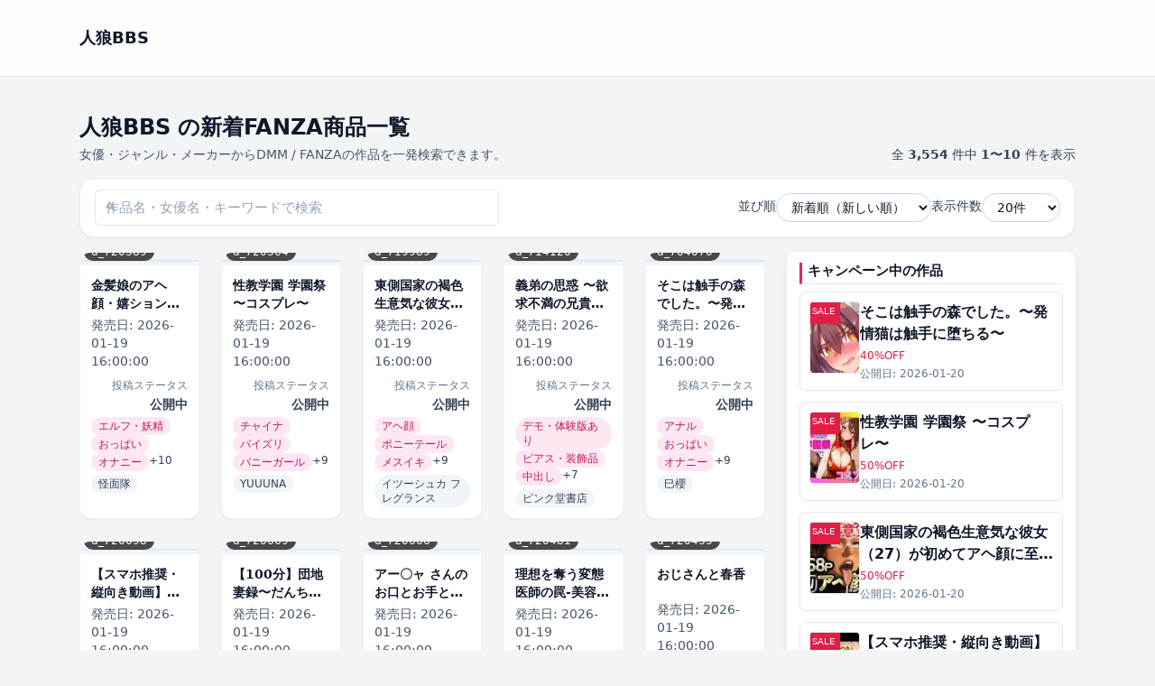

--- FILE ---
content_type: text/html; charset=UTF-8
request_url: https://wolfg.x0.com/?cid=d_342727
body_size: 59861
content:
<!DOCTYPE html>
<html lang="ja">
<head>
	<meta charset="UTF-8">

	<!-- ▼ レスポンシブ対応 -->
	<meta name="viewport" content="width=device-width, initial-scale=1">
	
			<link rel="canonical" href="https://wolfg.x0.com/">
	
	<link rel="next" href="https://wolfg.x0.com/page/2/?cid=d_342727" />

	
	<title>人狼BBS &#8211; 同人作品</title>
<meta name='robots' content='max-image-preview:large' />
<style id='wp-img-auto-sizes-contain-inline-css' type='text/css'>
img:is([sizes=auto i],[sizes^="auto," i]){contain-intrinsic-size:3000px 1500px}
/*# sourceURL=wp-img-auto-sizes-contain-inline-css */
</style>
<style id='wp-emoji-styles-inline-css' type='text/css'>

	img.wp-smiley, img.emoji {
		display: inline !important;
		border: none !important;
		box-shadow: none !important;
		height: 1em !important;
		width: 1em !important;
		margin: 0 0.07em !important;
		vertical-align: -0.1em !important;
		background: none !important;
		padding: 0 !important;
	}
/*# sourceURL=wp-emoji-styles-inline-css */
</style>
<style id='wp-block-library-inline-css' type='text/css'>
:root{--wp-block-synced-color:#7a00df;--wp-block-synced-color--rgb:122,0,223;--wp-bound-block-color:var(--wp-block-synced-color);--wp-editor-canvas-background:#ddd;--wp-admin-theme-color:#007cba;--wp-admin-theme-color--rgb:0,124,186;--wp-admin-theme-color-darker-10:#006ba1;--wp-admin-theme-color-darker-10--rgb:0,107,160.5;--wp-admin-theme-color-darker-20:#005a87;--wp-admin-theme-color-darker-20--rgb:0,90,135;--wp-admin-border-width-focus:2px}@media (min-resolution:192dpi){:root{--wp-admin-border-width-focus:1.5px}}.wp-element-button{cursor:pointer}:root .has-very-light-gray-background-color{background-color:#eee}:root .has-very-dark-gray-background-color{background-color:#313131}:root .has-very-light-gray-color{color:#eee}:root .has-very-dark-gray-color{color:#313131}:root .has-vivid-green-cyan-to-vivid-cyan-blue-gradient-background{background:linear-gradient(135deg,#00d084,#0693e3)}:root .has-purple-crush-gradient-background{background:linear-gradient(135deg,#34e2e4,#4721fb 50%,#ab1dfe)}:root .has-hazy-dawn-gradient-background{background:linear-gradient(135deg,#faaca8,#dad0ec)}:root .has-subdued-olive-gradient-background{background:linear-gradient(135deg,#fafae1,#67a671)}:root .has-atomic-cream-gradient-background{background:linear-gradient(135deg,#fdd79a,#004a59)}:root .has-nightshade-gradient-background{background:linear-gradient(135deg,#330968,#31cdcf)}:root .has-midnight-gradient-background{background:linear-gradient(135deg,#020381,#2874fc)}:root{--wp--preset--font-size--normal:16px;--wp--preset--font-size--huge:42px}.has-regular-font-size{font-size:1em}.has-larger-font-size{font-size:2.625em}.has-normal-font-size{font-size:var(--wp--preset--font-size--normal)}.has-huge-font-size{font-size:var(--wp--preset--font-size--huge)}.has-text-align-center{text-align:center}.has-text-align-left{text-align:left}.has-text-align-right{text-align:right}.has-fit-text{white-space:nowrap!important}#end-resizable-editor-section{display:none}.aligncenter{clear:both}.items-justified-left{justify-content:flex-start}.items-justified-center{justify-content:center}.items-justified-right{justify-content:flex-end}.items-justified-space-between{justify-content:space-between}.screen-reader-text{border:0;clip-path:inset(50%);height:1px;margin:-1px;overflow:hidden;padding:0;position:absolute;width:1px;word-wrap:normal!important}.screen-reader-text:focus{background-color:#ddd;clip-path:none;color:#444;display:block;font-size:1em;height:auto;left:5px;line-height:normal;padding:15px 23px 14px;text-decoration:none;top:5px;width:auto;z-index:100000}html :where(.has-border-color){border-style:solid}html :where([style*=border-top-color]){border-top-style:solid}html :where([style*=border-right-color]){border-right-style:solid}html :where([style*=border-bottom-color]){border-bottom-style:solid}html :where([style*=border-left-color]){border-left-style:solid}html :where([style*=border-width]){border-style:solid}html :where([style*=border-top-width]){border-top-style:solid}html :where([style*=border-right-width]){border-right-style:solid}html :where([style*=border-bottom-width]){border-bottom-style:solid}html :where([style*=border-left-width]){border-left-style:solid}html :where(img[class*=wp-image-]){height:auto;max-width:100%}:where(figure){margin:0 0 1em}html :where(.is-position-sticky){--wp-admin--admin-bar--position-offset:var(--wp-admin--admin-bar--height,0px)}@media screen and (max-width:600px){html :where(.is-position-sticky){--wp-admin--admin-bar--position-offset:0px}}

/*# sourceURL=wp-block-library-inline-css */
</style><style id='global-styles-inline-css' type='text/css'>
:root{--wp--preset--aspect-ratio--square: 1;--wp--preset--aspect-ratio--4-3: 4/3;--wp--preset--aspect-ratio--3-4: 3/4;--wp--preset--aspect-ratio--3-2: 3/2;--wp--preset--aspect-ratio--2-3: 2/3;--wp--preset--aspect-ratio--16-9: 16/9;--wp--preset--aspect-ratio--9-16: 9/16;--wp--preset--color--black: #000000;--wp--preset--color--cyan-bluish-gray: #abb8c3;--wp--preset--color--white: #ffffff;--wp--preset--color--pale-pink: #f78da7;--wp--preset--color--vivid-red: #cf2e2e;--wp--preset--color--luminous-vivid-orange: #ff6900;--wp--preset--color--luminous-vivid-amber: #fcb900;--wp--preset--color--light-green-cyan: #7bdcb5;--wp--preset--color--vivid-green-cyan: #00d084;--wp--preset--color--pale-cyan-blue: #8ed1fc;--wp--preset--color--vivid-cyan-blue: #0693e3;--wp--preset--color--vivid-purple: #9b51e0;--wp--preset--gradient--vivid-cyan-blue-to-vivid-purple: linear-gradient(135deg,rgb(6,147,227) 0%,rgb(155,81,224) 100%);--wp--preset--gradient--light-green-cyan-to-vivid-green-cyan: linear-gradient(135deg,rgb(122,220,180) 0%,rgb(0,208,130) 100%);--wp--preset--gradient--luminous-vivid-amber-to-luminous-vivid-orange: linear-gradient(135deg,rgb(252,185,0) 0%,rgb(255,105,0) 100%);--wp--preset--gradient--luminous-vivid-orange-to-vivid-red: linear-gradient(135deg,rgb(255,105,0) 0%,rgb(207,46,46) 100%);--wp--preset--gradient--very-light-gray-to-cyan-bluish-gray: linear-gradient(135deg,rgb(238,238,238) 0%,rgb(169,184,195) 100%);--wp--preset--gradient--cool-to-warm-spectrum: linear-gradient(135deg,rgb(74,234,220) 0%,rgb(151,120,209) 20%,rgb(207,42,186) 40%,rgb(238,44,130) 60%,rgb(251,105,98) 80%,rgb(254,248,76) 100%);--wp--preset--gradient--blush-light-purple: linear-gradient(135deg,rgb(255,206,236) 0%,rgb(152,150,240) 100%);--wp--preset--gradient--blush-bordeaux: linear-gradient(135deg,rgb(254,205,165) 0%,rgb(254,45,45) 50%,rgb(107,0,62) 100%);--wp--preset--gradient--luminous-dusk: linear-gradient(135deg,rgb(255,203,112) 0%,rgb(199,81,192) 50%,rgb(65,88,208) 100%);--wp--preset--gradient--pale-ocean: linear-gradient(135deg,rgb(255,245,203) 0%,rgb(182,227,212) 50%,rgb(51,167,181) 100%);--wp--preset--gradient--electric-grass: linear-gradient(135deg,rgb(202,248,128) 0%,rgb(113,206,126) 100%);--wp--preset--gradient--midnight: linear-gradient(135deg,rgb(2,3,129) 0%,rgb(40,116,252) 100%);--wp--preset--font-size--small: 13px;--wp--preset--font-size--medium: 20px;--wp--preset--font-size--large: 36px;--wp--preset--font-size--x-large: 42px;--wp--preset--spacing--20: 0.44rem;--wp--preset--spacing--30: 0.67rem;--wp--preset--spacing--40: 1rem;--wp--preset--spacing--50: 1.5rem;--wp--preset--spacing--60: 2.25rem;--wp--preset--spacing--70: 3.38rem;--wp--preset--spacing--80: 5.06rem;--wp--preset--shadow--natural: 6px 6px 9px rgba(0, 0, 0, 0.2);--wp--preset--shadow--deep: 12px 12px 50px rgba(0, 0, 0, 0.4);--wp--preset--shadow--sharp: 6px 6px 0px rgba(0, 0, 0, 0.2);--wp--preset--shadow--outlined: 6px 6px 0px -3px rgb(255, 255, 255), 6px 6px rgb(0, 0, 0);--wp--preset--shadow--crisp: 6px 6px 0px rgb(0, 0, 0);}:where(.is-layout-flex){gap: 0.5em;}:where(.is-layout-grid){gap: 0.5em;}body .is-layout-flex{display: flex;}.is-layout-flex{flex-wrap: wrap;align-items: center;}.is-layout-flex > :is(*, div){margin: 0;}body .is-layout-grid{display: grid;}.is-layout-grid > :is(*, div){margin: 0;}:where(.wp-block-columns.is-layout-flex){gap: 2em;}:where(.wp-block-columns.is-layout-grid){gap: 2em;}:where(.wp-block-post-template.is-layout-flex){gap: 1.25em;}:where(.wp-block-post-template.is-layout-grid){gap: 1.25em;}.has-black-color{color: var(--wp--preset--color--black) !important;}.has-cyan-bluish-gray-color{color: var(--wp--preset--color--cyan-bluish-gray) !important;}.has-white-color{color: var(--wp--preset--color--white) !important;}.has-pale-pink-color{color: var(--wp--preset--color--pale-pink) !important;}.has-vivid-red-color{color: var(--wp--preset--color--vivid-red) !important;}.has-luminous-vivid-orange-color{color: var(--wp--preset--color--luminous-vivid-orange) !important;}.has-luminous-vivid-amber-color{color: var(--wp--preset--color--luminous-vivid-amber) !important;}.has-light-green-cyan-color{color: var(--wp--preset--color--light-green-cyan) !important;}.has-vivid-green-cyan-color{color: var(--wp--preset--color--vivid-green-cyan) !important;}.has-pale-cyan-blue-color{color: var(--wp--preset--color--pale-cyan-blue) !important;}.has-vivid-cyan-blue-color{color: var(--wp--preset--color--vivid-cyan-blue) !important;}.has-vivid-purple-color{color: var(--wp--preset--color--vivid-purple) !important;}.has-black-background-color{background-color: var(--wp--preset--color--black) !important;}.has-cyan-bluish-gray-background-color{background-color: var(--wp--preset--color--cyan-bluish-gray) !important;}.has-white-background-color{background-color: var(--wp--preset--color--white) !important;}.has-pale-pink-background-color{background-color: var(--wp--preset--color--pale-pink) !important;}.has-vivid-red-background-color{background-color: var(--wp--preset--color--vivid-red) !important;}.has-luminous-vivid-orange-background-color{background-color: var(--wp--preset--color--luminous-vivid-orange) !important;}.has-luminous-vivid-amber-background-color{background-color: var(--wp--preset--color--luminous-vivid-amber) !important;}.has-light-green-cyan-background-color{background-color: var(--wp--preset--color--light-green-cyan) !important;}.has-vivid-green-cyan-background-color{background-color: var(--wp--preset--color--vivid-green-cyan) !important;}.has-pale-cyan-blue-background-color{background-color: var(--wp--preset--color--pale-cyan-blue) !important;}.has-vivid-cyan-blue-background-color{background-color: var(--wp--preset--color--vivid-cyan-blue) !important;}.has-vivid-purple-background-color{background-color: var(--wp--preset--color--vivid-purple) !important;}.has-black-border-color{border-color: var(--wp--preset--color--black) !important;}.has-cyan-bluish-gray-border-color{border-color: var(--wp--preset--color--cyan-bluish-gray) !important;}.has-white-border-color{border-color: var(--wp--preset--color--white) !important;}.has-pale-pink-border-color{border-color: var(--wp--preset--color--pale-pink) !important;}.has-vivid-red-border-color{border-color: var(--wp--preset--color--vivid-red) !important;}.has-luminous-vivid-orange-border-color{border-color: var(--wp--preset--color--luminous-vivid-orange) !important;}.has-luminous-vivid-amber-border-color{border-color: var(--wp--preset--color--luminous-vivid-amber) !important;}.has-light-green-cyan-border-color{border-color: var(--wp--preset--color--light-green-cyan) !important;}.has-vivid-green-cyan-border-color{border-color: var(--wp--preset--color--vivid-green-cyan) !important;}.has-pale-cyan-blue-border-color{border-color: var(--wp--preset--color--pale-cyan-blue) !important;}.has-vivid-cyan-blue-border-color{border-color: var(--wp--preset--color--vivid-cyan-blue) !important;}.has-vivid-purple-border-color{border-color: var(--wp--preset--color--vivid-purple) !important;}.has-vivid-cyan-blue-to-vivid-purple-gradient-background{background: var(--wp--preset--gradient--vivid-cyan-blue-to-vivid-purple) !important;}.has-light-green-cyan-to-vivid-green-cyan-gradient-background{background: var(--wp--preset--gradient--light-green-cyan-to-vivid-green-cyan) !important;}.has-luminous-vivid-amber-to-luminous-vivid-orange-gradient-background{background: var(--wp--preset--gradient--luminous-vivid-amber-to-luminous-vivid-orange) !important;}.has-luminous-vivid-orange-to-vivid-red-gradient-background{background: var(--wp--preset--gradient--luminous-vivid-orange-to-vivid-red) !important;}.has-very-light-gray-to-cyan-bluish-gray-gradient-background{background: var(--wp--preset--gradient--very-light-gray-to-cyan-bluish-gray) !important;}.has-cool-to-warm-spectrum-gradient-background{background: var(--wp--preset--gradient--cool-to-warm-spectrum) !important;}.has-blush-light-purple-gradient-background{background: var(--wp--preset--gradient--blush-light-purple) !important;}.has-blush-bordeaux-gradient-background{background: var(--wp--preset--gradient--blush-bordeaux) !important;}.has-luminous-dusk-gradient-background{background: var(--wp--preset--gradient--luminous-dusk) !important;}.has-pale-ocean-gradient-background{background: var(--wp--preset--gradient--pale-ocean) !important;}.has-electric-grass-gradient-background{background: var(--wp--preset--gradient--electric-grass) !important;}.has-midnight-gradient-background{background: var(--wp--preset--gradient--midnight) !important;}.has-small-font-size{font-size: var(--wp--preset--font-size--small) !important;}.has-medium-font-size{font-size: var(--wp--preset--font-size--medium) !important;}.has-large-font-size{font-size: var(--wp--preset--font-size--large) !important;}.has-x-large-font-size{font-size: var(--wp--preset--font-size--x-large) !important;}
/*# sourceURL=global-styles-inline-css */
</style>

<style id='classic-theme-styles-inline-css' type='text/css'>
/*! This file is auto-generated */
.wp-block-button__link{color:#fff;background-color:#32373c;border-radius:9999px;box-shadow:none;text-decoration:none;padding:calc(.667em + 2px) calc(1.333em + 2px);font-size:1.125em}.wp-block-file__button{background:#32373c;color:#fff;text-decoration:none}
/*# sourceURL=/wp-includes/css/classic-themes.min.css */
</style>
<link rel='stylesheet' id='dmmt-style-css' href='https://wolfg.x0.com/wp-content/themes/dmm-auto-theme/style.css?ver=2.0.5' type='text/css' media='all' />
<link rel='stylesheet' id='dmmt-child-style-css' href='https://wolfg.x0.com/wp-content/themes/dmm-auto-theme-child/style.css?ver=1.0.0' type='text/css' media='all' />
<link rel='stylesheet' id='dmm-auto-style-css' href='https://wolfg.x0.com/wp-content/themes/dmm-auto-theme/assets/build/style.css?ver=1768256836' type='text/css' media='all' />
<link rel="https://api.w.org/" href="https://wolfg.x0.com/wp-json/" /><link rel="EditURI" type="application/rsd+xml" title="RSD" href="https://wolfg.x0.com/xmlrpc.php?rsd" />
<meta name="generator" content="WordPress 6.9" />
	<!-- DMM Auto Theme: OGP / Twitter Card -->
	<meta property="og:title" content="人狼BBS &#8211; 同人作品">
	<meta property="og:description" content="同人作品">
	<meta property="og:url" content="https://wolfg.x0.com/dmm-item/d_720389/">
	<meta property="og:site_name" content="人狼BBS">
	<meta property="og:type" content="website">
	
	<meta name="twitter:card" content="summary">
	<meta name="twitter:title" content="人狼BBS &#8211; 同人作品">
	<meta name="twitter:description" content="同人作品">
			<!-- Google tag (gtag.js) / GA4 -->
	<script async src="https://www.googletagmanager.com/gtag/js?id=G-7XQ6RPN8KN"></script>
	<script>
		window.dataLayer = window.dataLayer || [];
		function gtag(){dataLayer.push(arguments);}
		gtag('js', new Date());
		gtag('config', 'G-7XQ6RPN8KN');
	</script>
	</head>

<body class="home blog wp-embed-responsive wp-theme-dmm-auto-theme wp-child-theme-dmm-auto-theme-child">
<header class="dmmt-header sticky top-0 z-50 bg-white/90 backdrop-blur border-b border-slate-200">
	<div class="max-w-6xl mx-auto px-3 sm:px-4 lg:px-6 h-14 flex items-center justify-between gap-3">
		
		<!-- ロゴ -->
		<div class="flex items-center gap-2 min-w-0">
			<a href="https://wolfg.x0.com/" class="flex items-center gap-2">
									<span class="font-bold text-slate-900 text-base sm:text-lg truncate">
						人狼BBS					</span>
								</a>
		</div>

		<!-- PC ナビ（lg 以上で表示） -->
		<nav id="dmmt-header-nav" 
		class="hidden lg:flex items-center gap-5 text-[15px] font-medium text-slate-800">
					</nav>

		<!-- ハンバーガー（lg 未満で表示） -->
		<button
			type="button"
			id="dmmt-menu-toggle"
			class="inline-flex items-center justify-center lg:hidden rounded-full border border-slate-300 bg-white px-3 py-1.5 text-sm text-slate-700 shadow-sm"
			aria-label="メニューを開閉"
			aria-expanded="false"
		>
			<span class="mr-1.5 text-xs">MENU</span>
			<span class="flex flex-col gap-[3px]">
				<span class="block w-3.5 h-[2px] bg-slate-700 rounded"></span>
				<span class="block w-3.5 h-[2px] bg-slate-700 rounded"></span>
				<span class="block w-3.5 h-[2px] bg-slate-700 rounded"></span>
			</span>
		</button>
	</div>

	<!-- スマホドロワー（初期は非表示） -->
	<nav
		id="dmmt-mobile-nav"
		class="lg:hidden hidden border-t border-slate-200 bg-white"
	>
		<div class="max-w-6xl mx-auto px-3 sm:px-4 lg:px-6 py-1">
					</div>
	</nav>
</header>

<main class="site-main">
<main class="dmmt-main py-4 sm:py-6">
	<div class="max-w-6xl mx-auto px-3 sm:px-4 lg:px-6">

		<!-- タイトル + 件数 -->
		<div class="flex flex-col gap-2 sm:flex-row sm:items-end sm:justify-between mb-4">
			<div class="min-w-0">
				<h1 class="text-xl sm:text-2xl font-bold text-slate-900 leading-snug line-clamp-2">
					人狼BBS の新着FANZA商品一覧				</h1>

				
					<p class="mt-1 text-xs sm:text-sm text-slate-600">
						女優・ジャンル・メーカーからDMM / FANZAの作品を一発検索できます。					</p>

							</div>

							<div class="text-xs sm:text-sm text-slate-700 mt-1 sm:mt-0">
					全 <span class="font-semibold">3,554</span> 件中
					<span class="font-semibold">
						1〜10					</span> 件を表示
				</div>
					</div>

		<!-- ★ タイトル下ウィジェット（ホーム/一覧で自動切替） -->
		
		<!-- 検索 + 並び順 + 表示件数：ツールバー -->
		<form
			method="get"
			action="https://wolfg.x0.com/?cid=d_342727"
			class="mb-4 bg-white border border-slate-200/80 rounded-2xl px-3 py-3 sm:px-4 sm:py-3 shadow-sm flex flex-col gap-3 md:flex-row md:items-center md:justify-between"
		>
			<input type="hidden" name="cid" value="d_342727" />
			<!-- 左：検索ボックス（常に幅いっぱい） -->
			<div class="w-full md:max-w-md">
				<div class="relative">
					<input
						type="search"
						name="s"
						value=""
						class="w-full border border-slate-300 rounded-full pl-9 pr-10 py-2 text-sm
							   focus:outline-none focus:ring-2 focus:ring-pink-500 focus:border-pink-400
							   placeholder:text-slate-400 bg-white"
						placeholder="作品名・女優名・キーワードで検索"
					/>
					<span class="absolute left-3 top-1/2 -translate-y-1/2 text-slate-400 text-xs">
						🔍
					</span>

									</div>
			</div>

			<!-- 右：並び順 & 表示件数 -->
			<div class="flex flex-col sm:flex-row sm:flex-wrap items-stretch sm:items-center gap-2 sm:gap-3 md:gap-4 w-full md:w-auto sm:justify-end">

				<div class="flex items-center justify-between sm:justify-start gap-2 w-full sm:w-auto">
					<label for="sort" class="text-slate-700 text-sm whitespace-nowrap">並び順</label>
					<select
						name="sort"
						id="sort"
						onchange="this.form.submit()"
						class="border border-slate-300 rounded-full px-3 py-1.5 text-sm bg-white
							   focus:outline-none focus:ring-2 focus:ring-pink-500 focus:border-pink-400
							   w-40 sm:w-auto"
					>
						<option value="new"    selected='selected'>新着順（新しい順）</option>
						<option value="old"   >古い順</option>
						<option value="title" >タイトル順</option>
						<option value="rand"  >ランダム</option>
					</select>
				</div>

				<div class="flex items-center justify-between sm:justify-start gap-2 w-full sm:w-auto">
					<label for="per_page" class="text-slate-700 text-sm whitespace-nowrap">表示件数</label>
					<select
						name="per_page"
						id="per_page"
						onchange="this.form.submit()"
						class="border border-slate-300 rounded-full px-3 py-1.5 text-sm bg-white
							   focus:outline-none focus:ring-2 focus:ring-pink-500 focus:border-pink-400
							   w-32 sm:w-auto"
					>
													<option value="20" >
								20件
							</option>
													<option value="60" >
								60件
							</option>
													<option value="120" >
								120件
							</option>
											</select>
				</div>

			</div>
		</form>

		<!-- 絞り込みバッジ -->
		
		
			<!-- ★ 1カラム/2カラム切替（左メイン・右サイドバー） -->
			<div class="grid grid-cols-1 lg:grid-cols-[minmax(0,1fr)_320px] gap-6">

				<!-- メイン -->
				<div class="min-w-0">

					<!-- カードグリッド -->
					<div class="grid grid-cols-2 sm:grid-cols-3 lg:grid-cols-5 gap-3 sm:gap-4 md:gap-6">
						<a
	href="https://wolfg.x0.com/dmm-item/d_720389/"
	class="group block bg-white rounded-xl shadow-sm hover:shadow-md transition-shadow duration-200 overflow-hidden border border-slate-100 "
>
	<!-- 画像部分 -->
	<div class="relative bg-slate-100 flex items-center justify-center pt-2 pb-1">
		<div
			class="relative w-full overflow-hidden rounded-sm bg-slate-100 border border-slate-200"
			style="aspect-ratio: 90 / 122;"
		>
							<img
					src="https://wolfg.x0.com/wp-content/uploads/2026/01/d_720389pt.jpg"
					alt="金髪娘のアヘ顔・嬉ション CG集 -ぎもぢいぃぃ珠玉選-"
					loading="lazy"
					decoding="async"
					class="absolute inset-0 w-full h-full object-cover transition-transform duration-200 group-hover:scale-[1.03]"
				/>
					</div>

					<div class="absolute bottom-1 left-1">
				<span class="inline-flex items-center rounded-full bg-black/70 text-white text-[11px] sm:text-xs px-2 py-0.5">
					d_720389				</span>
			</div>
			</div>

	<!-- テキスト部分 -->
	<div class="p-2 sm:p-3 flex flex-col gap-1">
		<h2 class="text-xs sm:text-sm font-semibold text-slate-900 leading-snug line-clamp-2 min-h-[2.5em]">
			金髪娘のアヘ顔・嬉ション CG集 -ぎもぢいぃぃ珠玉選-		</h2>

					<div class="mt-1 text-xs sm:text-sm text-slate-600">
				発売日:
				<span>2026-01-19 16:00:00</span>
			</div>
		
					<div class="text-right mt-1">
				<span class="text-slate-500 text-[11px] sm:text-xs">投稿ステータス</span>
				<div class="font-semibold text-xs sm:text-sm text-slate-700">
					公開中				</div>
			</div>
		
					<!-- カテゴリバッジ -->
							<div class="mt-1 flex flex-wrap gap-1">
											<span class="inline-flex items-center px-2 py-0.5 rounded-full text-xs sm:text-xs font-medium bg-pink-100 text-pink-700">
							エルフ・妖精						</span>
											<span class="inline-flex items-center px-2 py-0.5 rounded-full text-xs sm:text-xs font-medium bg-pink-100 text-pink-700">
							おっぱい						</span>
											<span class="inline-flex items-center px-2 py-0.5 rounded-full text-xs sm:text-xs font-medium bg-pink-100 text-pink-700">
							オナニー						</span>
					
											<span class="text-xs sm:text-xs text-slate-700">
							+10						</span>
									</div>
			
			<!-- タグバッジ -->
							<div class="mt-1 flex flex-wrap gap-1">
											<span class="inline-flex items-center px-2 py-0.5 rounded-full text-xs sm:text-xs font-medium bg-slate-100 text-slate-700">
							怪面隊						</span>
					
									</div>
						</div>
</a><a
	href="https://wolfg.x0.com/dmm-item/d_720364/"
	class="group block bg-white rounded-xl shadow-sm hover:shadow-md transition-shadow duration-200 overflow-hidden border border-slate-100 "
>
	<!-- 画像部分 -->
	<div class="relative bg-slate-100 flex items-center justify-center pt-2 pb-1">
		<div
			class="relative w-full overflow-hidden rounded-sm bg-slate-100 border border-slate-200"
			style="aspect-ratio: 90 / 122;"
		>
							<img
					src="https://wolfg.x0.com/wp-content/uploads/2026/01/d_720364pt.jpg"
					alt="性教学園 学園祭 〜コスプレ〜"
					loading="lazy"
					decoding="async"
					class="absolute inset-0 w-full h-full object-cover transition-transform duration-200 group-hover:scale-[1.03]"
				/>
					</div>

					<div class="absolute bottom-1 left-1">
				<span class="inline-flex items-center rounded-full bg-black/70 text-white text-[11px] sm:text-xs px-2 py-0.5">
					d_720364				</span>
			</div>
			</div>

	<!-- テキスト部分 -->
	<div class="p-2 sm:p-3 flex flex-col gap-1">
		<h2 class="text-xs sm:text-sm font-semibold text-slate-900 leading-snug line-clamp-2 min-h-[2.5em]">
			性教学園 学園祭 〜コスプレ〜		</h2>

					<div class="mt-1 text-xs sm:text-sm text-slate-600">
				発売日:
				<span>2026-01-19 16:00:00</span>
			</div>
		
					<div class="text-right mt-1">
				<span class="text-slate-500 text-[11px] sm:text-xs">投稿ステータス</span>
				<div class="font-semibold text-xs sm:text-sm text-slate-700">
					公開中				</div>
			</div>
		
					<!-- カテゴリバッジ -->
							<div class="mt-1 flex flex-wrap gap-1">
											<span class="inline-flex items-center px-2 py-0.5 rounded-full text-xs sm:text-xs font-medium bg-pink-100 text-pink-700">
							チャイナ						</span>
											<span class="inline-flex items-center px-2 py-0.5 rounded-full text-xs sm:text-xs font-medium bg-pink-100 text-pink-700">
							パイズリ						</span>
											<span class="inline-flex items-center px-2 py-0.5 rounded-full text-xs sm:text-xs font-medium bg-pink-100 text-pink-700">
							バニーガール						</span>
					
											<span class="text-xs sm:text-xs text-slate-700">
							+9						</span>
									</div>
			
			<!-- タグバッジ -->
							<div class="mt-1 flex flex-wrap gap-1">
											<span class="inline-flex items-center px-2 py-0.5 rounded-full text-xs sm:text-xs font-medium bg-slate-100 text-slate-700">
							YUUUNA						</span>
					
									</div>
						</div>
</a><a
	href="https://wolfg.x0.com/dmm-item/d_719989/"
	class="group block bg-white rounded-xl shadow-sm hover:shadow-md transition-shadow duration-200 overflow-hidden border border-slate-100 "
>
	<!-- 画像部分 -->
	<div class="relative bg-slate-100 flex items-center justify-center pt-2 pb-1">
		<div
			class="relative w-full overflow-hidden rounded-sm bg-slate-100 border border-slate-200"
			style="aspect-ratio: 90 / 122;"
		>
							<img
					src="https://wolfg.x0.com/wp-content/uploads/2026/01/d_719989pt.jpg"
					alt="東側国家の褐色生意気な彼女（27）が初めてアヘ顔に至るまで"
					loading="lazy"
					decoding="async"
					class="absolute inset-0 w-full h-full object-cover transition-transform duration-200 group-hover:scale-[1.03]"
				/>
					</div>

					<div class="absolute bottom-1 left-1">
				<span class="inline-flex items-center rounded-full bg-black/70 text-white text-[11px] sm:text-xs px-2 py-0.5">
					d_719989				</span>
			</div>
			</div>

	<!-- テキスト部分 -->
	<div class="p-2 sm:p-3 flex flex-col gap-1">
		<h2 class="text-xs sm:text-sm font-semibold text-slate-900 leading-snug line-clamp-2 min-h-[2.5em]">
			東側国家の褐色生意気な彼女（27）が初めてアヘ顔に至るまで		</h2>

					<div class="mt-1 text-xs sm:text-sm text-slate-600">
				発売日:
				<span>2026-01-19 16:00:00</span>
			</div>
		
					<div class="text-right mt-1">
				<span class="text-slate-500 text-[11px] sm:text-xs">投稿ステータス</span>
				<div class="font-semibold text-xs sm:text-sm text-slate-700">
					公開中				</div>
			</div>
		
					<!-- カテゴリバッジ -->
							<div class="mt-1 flex flex-wrap gap-1">
											<span class="inline-flex items-center px-2 py-0.5 rounded-full text-xs sm:text-xs font-medium bg-pink-100 text-pink-700">
							アヘ顔						</span>
											<span class="inline-flex items-center px-2 py-0.5 rounded-full text-xs sm:text-xs font-medium bg-pink-100 text-pink-700">
							ポニーテール						</span>
											<span class="inline-flex items-center px-2 py-0.5 rounded-full text-xs sm:text-xs font-medium bg-pink-100 text-pink-700">
							メスイキ						</span>
					
											<span class="text-xs sm:text-xs text-slate-700">
							+9						</span>
									</div>
			
			<!-- タグバッジ -->
							<div class="mt-1 flex flex-wrap gap-1">
											<span class="inline-flex items-center px-2 py-0.5 rounded-full text-xs sm:text-xs font-medium bg-slate-100 text-slate-700">
							イツーシュカ フレグランス						</span>
					
									</div>
						</div>
</a><a
	href="https://wolfg.x0.com/dmm-item/d_714120/"
	class="group block bg-white rounded-xl shadow-sm hover:shadow-md transition-shadow duration-200 overflow-hidden border border-slate-100 "
>
	<!-- 画像部分 -->
	<div class="relative bg-slate-100 flex items-center justify-center pt-2 pb-1">
		<div
			class="relative w-full overflow-hidden rounded-sm bg-slate-100 border border-slate-200"
			style="aspect-ratio: 90 / 122;"
		>
							<img
					src="https://wolfg.x0.com/wp-content/uploads/2026/01/d_714120pt.jpg"
					alt="義弟の思惑 〜欲求不満の兄貴の嫁を快楽漬けにしてから俺の子〇を孕ませた〜【後編 幸せの報告】"
					loading="lazy"
					decoding="async"
					class="absolute inset-0 w-full h-full object-cover transition-transform duration-200 group-hover:scale-[1.03]"
				/>
					</div>

					<div class="absolute bottom-1 left-1">
				<span class="inline-flex items-center rounded-full bg-black/70 text-white text-[11px] sm:text-xs px-2 py-0.5">
					d_714120				</span>
			</div>
			</div>

	<!-- テキスト部分 -->
	<div class="p-2 sm:p-3 flex flex-col gap-1">
		<h2 class="text-xs sm:text-sm font-semibold text-slate-900 leading-snug line-clamp-2 min-h-[2.5em]">
			義弟の思惑 〜欲求不満の兄貴の嫁を快楽漬けにしてから俺の子〇を孕ませた〜【後編 幸せの報告】		</h2>

					<div class="mt-1 text-xs sm:text-sm text-slate-600">
				発売日:
				<span>2026-01-19 16:00:00</span>
			</div>
		
					<div class="text-right mt-1">
				<span class="text-slate-500 text-[11px] sm:text-xs">投稿ステータス</span>
				<div class="font-semibold text-xs sm:text-sm text-slate-700">
					公開中				</div>
			</div>
		
					<!-- カテゴリバッジ -->
							<div class="mt-1 flex flex-wrap gap-1">
											<span class="inline-flex items-center px-2 py-0.5 rounded-full text-xs sm:text-xs font-medium bg-pink-100 text-pink-700">
							デモ・体験版あり						</span>
											<span class="inline-flex items-center px-2 py-0.5 rounded-full text-xs sm:text-xs font-medium bg-pink-100 text-pink-700">
							ピアス・装飾品						</span>
											<span class="inline-flex items-center px-2 py-0.5 rounded-full text-xs sm:text-xs font-medium bg-pink-100 text-pink-700">
							中出し						</span>
					
											<span class="text-xs sm:text-xs text-slate-700">
							+7						</span>
									</div>
			
			<!-- タグバッジ -->
							<div class="mt-1 flex flex-wrap gap-1">
											<span class="inline-flex items-center px-2 py-0.5 rounded-full text-xs sm:text-xs font-medium bg-slate-100 text-slate-700">
							ピンク堂書店						</span>
					
									</div>
						</div>
</a><a
	href="https://wolfg.x0.com/dmm-item/d_704070/"
	class="group block bg-white rounded-xl shadow-sm hover:shadow-md transition-shadow duration-200 overflow-hidden border border-slate-100 "
>
	<!-- 画像部分 -->
	<div class="relative bg-slate-100 flex items-center justify-center pt-2 pb-1">
		<div
			class="relative w-full overflow-hidden rounded-sm bg-slate-100 border border-slate-200"
			style="aspect-ratio: 90 / 122;"
		>
							<img
					src="https://wolfg.x0.com/wp-content/uploads/2026/01/d_704070pt.jpg"
					alt="そこは触手の森でした。〜発情猫は触手に堕ちる〜"
					loading="lazy"
					decoding="async"
					class="absolute inset-0 w-full h-full object-cover transition-transform duration-200 group-hover:scale-[1.03]"
				/>
					</div>

					<div class="absolute bottom-1 left-1">
				<span class="inline-flex items-center rounded-full bg-black/70 text-white text-[11px] sm:text-xs px-2 py-0.5">
					d_704070				</span>
			</div>
			</div>

	<!-- テキスト部分 -->
	<div class="p-2 sm:p-3 flex flex-col gap-1">
		<h2 class="text-xs sm:text-sm font-semibold text-slate-900 leading-snug line-clamp-2 min-h-[2.5em]">
			そこは触手の森でした。〜発情猫は触手に堕ちる〜		</h2>

					<div class="mt-1 text-xs sm:text-sm text-slate-600">
				発売日:
				<span>2026-01-19 16:00:00</span>
			</div>
		
					<div class="text-right mt-1">
				<span class="text-slate-500 text-[11px] sm:text-xs">投稿ステータス</span>
				<div class="font-semibold text-xs sm:text-sm text-slate-700">
					公開中				</div>
			</div>
		
					<!-- カテゴリバッジ -->
							<div class="mt-1 flex flex-wrap gap-1">
											<span class="inline-flex items-center px-2 py-0.5 rounded-full text-xs sm:text-xs font-medium bg-pink-100 text-pink-700">
							アナル						</span>
											<span class="inline-flex items-center px-2 py-0.5 rounded-full text-xs sm:text-xs font-medium bg-pink-100 text-pink-700">
							おっぱい						</span>
											<span class="inline-flex items-center px-2 py-0.5 rounded-full text-xs sm:text-xs font-medium bg-pink-100 text-pink-700">
							オナニー						</span>
					
											<span class="text-xs sm:text-xs text-slate-700">
							+9						</span>
									</div>
			
			<!-- タグバッジ -->
							<div class="mt-1 flex flex-wrap gap-1">
											<span class="inline-flex items-center px-2 py-0.5 rounded-full text-xs sm:text-xs font-medium bg-slate-100 text-slate-700">
							巳櫻						</span>
					
									</div>
						</div>
</a><a
	href="https://wolfg.x0.com/dmm-item/d_720698/"
	class="group block bg-white rounded-xl shadow-sm hover:shadow-md transition-shadow duration-200 overflow-hidden border border-slate-100 "
>
	<!-- 画像部分 -->
	<div class="relative bg-slate-100 flex items-center justify-center pt-2 pb-1">
		<div
			class="relative w-full overflow-hidden rounded-sm bg-slate-100 border border-slate-200"
			style="aspect-ratio: 90 / 122;"
		>
							<img
					src="https://wolfg.x0.com/wp-content/uploads/2026/01/d_720698pt.jpg"
					alt="【スマホ推奨・縦向き動画】S〇Xドハマり 〇夢"
					loading="lazy"
					decoding="async"
					class="absolute inset-0 w-full h-full object-cover transition-transform duration-200 group-hover:scale-[1.03]"
				/>
					</div>

					<div class="absolute bottom-1 left-1">
				<span class="inline-flex items-center rounded-full bg-black/70 text-white text-[11px] sm:text-xs px-2 py-0.5">
					d_720698				</span>
			</div>
			</div>

	<!-- テキスト部分 -->
	<div class="p-2 sm:p-3 flex flex-col gap-1">
		<h2 class="text-xs sm:text-sm font-semibold text-slate-900 leading-snug line-clamp-2 min-h-[2.5em]">
			【スマホ推奨・縦向き動画】S〇Xドハマり 〇夢		</h2>

					<div class="mt-1 text-xs sm:text-sm text-slate-600">
				発売日:
				<span>2026-01-19 16:00:00</span>
			</div>
		
					<div class="text-right mt-1">
				<span class="text-slate-500 text-[11px] sm:text-xs">投稿ステータス</span>
				<div class="font-semibold text-xs sm:text-sm text-slate-700">
					公開中				</div>
			</div>
		
					<!-- カテゴリバッジ -->
							<div class="mt-1 flex flex-wrap gap-1">
											<span class="inline-flex items-center px-2 py-0.5 rounded-full text-xs sm:text-xs font-medium bg-pink-100 text-pink-700">
							アナル						</span>
											<span class="inline-flex items-center px-2 py-0.5 rounded-full text-xs sm:text-xs font-medium bg-pink-100 text-pink-700">
							おっぱい						</span>
											<span class="inline-flex items-center px-2 py-0.5 rounded-full text-xs sm:text-xs font-medium bg-pink-100 text-pink-700">
							フェラ						</span>
					
											<span class="text-xs sm:text-xs text-slate-700">
							+10						</span>
									</div>
			
			<!-- タグバッジ -->
							<div class="mt-1 flex flex-wrap gap-1">
											<span class="inline-flex items-center px-2 py-0.5 rounded-full text-xs sm:text-xs font-medium bg-slate-100 text-slate-700">
							アギレ						</span>
					
									</div>
						</div>
</a><a
	href="https://wolfg.x0.com/dmm-item/d_720669/"
	class="group block bg-white rounded-xl shadow-sm hover:shadow-md transition-shadow duration-200 overflow-hidden border border-slate-100 "
>
	<!-- 画像部分 -->
	<div class="relative bg-slate-100 flex items-center justify-center pt-2 pb-1">
		<div
			class="relative w-full overflow-hidden rounded-sm bg-slate-100 border border-slate-200"
			style="aspect-ratio: 90 / 122;"
		>
							<img
					src="https://wolfg.x0.com/wp-content/uploads/2026/01/d_720669pt.jpg"
					alt="【100分】団地妻録〜だんちづまろく〜"
					loading="lazy"
					decoding="async"
					class="absolute inset-0 w-full h-full object-cover transition-transform duration-200 group-hover:scale-[1.03]"
				/>
					</div>

					<div class="absolute bottom-1 left-1">
				<span class="inline-flex items-center rounded-full bg-black/70 text-white text-[11px] sm:text-xs px-2 py-0.5">
					d_720669				</span>
			</div>
			</div>

	<!-- テキスト部分 -->
	<div class="p-2 sm:p-3 flex flex-col gap-1">
		<h2 class="text-xs sm:text-sm font-semibold text-slate-900 leading-snug line-clamp-2 min-h-[2.5em]">
			【100分】団地妻録〜だんちづまろく〜		</h2>

					<div class="mt-1 text-xs sm:text-sm text-slate-600">
				発売日:
				<span>2026-01-19 16:00:00</span>
			</div>
		
					<div class="text-right mt-1">
				<span class="text-slate-500 text-[11px] sm:text-xs">投稿ステータス</span>
				<div class="font-semibold text-xs sm:text-sm text-slate-700">
					公開中				</div>
			</div>
		
					<!-- カテゴリバッジ -->
							<div class="mt-1 flex flex-wrap gap-1">
											<span class="inline-flex items-center px-2 py-0.5 rounded-full text-xs sm:text-xs font-medium bg-pink-100 text-pink-700">
							ASMR						</span>
											<span class="inline-flex items-center px-2 py-0.5 rounded-full text-xs sm:text-xs font-medium bg-pink-100 text-pink-700">
							ぶっかけ						</span>
											<span class="inline-flex items-center px-2 py-0.5 rounded-full text-xs sm:text-xs font-medium bg-pink-100 text-pink-700">
							ママ						</span>
					
											<span class="text-xs sm:text-xs text-slate-700">
							+11						</span>
									</div>
			
			<!-- タグバッジ -->
							<div class="mt-1 flex flex-wrap gap-1">
											<span class="inline-flex items-center px-2 py-0.5 rounded-full text-xs sm:text-xs font-medium bg-slate-100 text-slate-700">
							しこフェス						</span>
					
									</div>
						</div>
</a><a
	href="https://wolfg.x0.com/dmm-item/d_720666/"
	class="group block bg-white rounded-xl shadow-sm hover:shadow-md transition-shadow duration-200 overflow-hidden border border-slate-100 "
>
	<!-- 画像部分 -->
	<div class="relative bg-slate-100 flex items-center justify-center pt-2 pb-1">
		<div
			class="relative w-full overflow-hidden rounded-sm bg-slate-100 border border-slate-200"
			style="aspect-ratio: 90 / 122;"
		>
							<img
					src="https://wolfg.x0.com/wp-content/uploads/2026/01/d_720666pt.jpg"
					alt="アー〇ャ さんのお口とお手とおっぱいを好き勝手使用しているだけのGIF集"
					loading="lazy"
					decoding="async"
					class="absolute inset-0 w-full h-full object-cover transition-transform duration-200 group-hover:scale-[1.03]"
				/>
					</div>

					<div class="absolute bottom-1 left-1">
				<span class="inline-flex items-center rounded-full bg-black/70 text-white text-[11px] sm:text-xs px-2 py-0.5">
					d_720666				</span>
			</div>
			</div>

	<!-- テキスト部分 -->
	<div class="p-2 sm:p-3 flex flex-col gap-1">
		<h2 class="text-xs sm:text-sm font-semibold text-slate-900 leading-snug line-clamp-2 min-h-[2.5em]">
			アー〇ャ さんのお口とお手とおっぱいを好き勝手使用しているだけのGIF集		</h2>

					<div class="mt-1 text-xs sm:text-sm text-slate-600">
				発売日:
				<span>2026-01-19 16:00:00</span>
			</div>
		
					<div class="text-right mt-1">
				<span class="text-slate-500 text-[11px] sm:text-xs">投稿ステータス</span>
				<div class="font-semibold text-xs sm:text-sm text-slate-700">
					公開中				</div>
			</div>
		
					<!-- カテゴリバッジ -->
							<div class="mt-1 flex flex-wrap gap-1">
											<span class="inline-flex items-center px-2 py-0.5 rounded-full text-xs sm:text-xs font-medium bg-pink-100 text-pink-700">
							キス						</span>
											<span class="inline-flex items-center px-2 py-0.5 rounded-full text-xs sm:text-xs font-medium bg-pink-100 text-pink-700">
							パイズリ						</span>
											<span class="inline-flex items-center px-2 py-0.5 rounded-full text-xs sm:text-xs font-medium bg-pink-100 text-pink-700">
							フェラ						</span>
					
											<span class="text-xs sm:text-xs text-slate-700">
							+9						</span>
									</div>
			
			<!-- タグバッジ -->
							<div class="mt-1 flex flex-wrap gap-1">
											<span class="inline-flex items-center px-2 py-0.5 rounded-full text-xs sm:text-xs font-medium bg-slate-100 text-slate-700">
							angel beyond						</span>
					
									</div>
						</div>
</a><a
	href="https://wolfg.x0.com/dmm-item/d_720481/"
	class="group block bg-white rounded-xl shadow-sm hover:shadow-md transition-shadow duration-200 overflow-hidden border border-slate-100 "
>
	<!-- 画像部分 -->
	<div class="relative bg-slate-100 flex items-center justify-center pt-2 pb-1">
		<div
			class="relative w-full overflow-hidden rounded-sm bg-slate-100 border border-slate-200"
			style="aspect-ratio: 90 / 122;"
		>
							<img
					src="https://wolfg.x0.com/wp-content/uploads/2026/01/d_720481pt.jpg"
					alt="理想を奪う変態医師の罠‐美容外科で起きた事件‐part5"
					loading="lazy"
					decoding="async"
					class="absolute inset-0 w-full h-full object-cover transition-transform duration-200 group-hover:scale-[1.03]"
				/>
					</div>

					<div class="absolute bottom-1 left-1">
				<span class="inline-flex items-center rounded-full bg-black/70 text-white text-[11px] sm:text-xs px-2 py-0.5">
					d_720481				</span>
			</div>
			</div>

	<!-- テキスト部分 -->
	<div class="p-2 sm:p-3 flex flex-col gap-1">
		<h2 class="text-xs sm:text-sm font-semibold text-slate-900 leading-snug line-clamp-2 min-h-[2.5em]">
			理想を奪う変態医師の罠‐美容外科で起きた事件‐part5		</h2>

					<div class="mt-1 text-xs sm:text-sm text-slate-600">
				発売日:
				<span>2026-01-19 16:00:00</span>
			</div>
		
					<div class="text-right mt-1">
				<span class="text-slate-500 text-[11px] sm:text-xs">投稿ステータス</span>
				<div class="font-semibold text-xs sm:text-sm text-slate-700">
					公開中				</div>
			</div>
		
					<!-- カテゴリバッジ -->
							<div class="mt-1 flex flex-wrap gap-1">
											<span class="inline-flex items-center px-2 py-0.5 rounded-full text-xs sm:text-xs font-medium bg-pink-100 text-pink-700">
							アナル						</span>
											<span class="inline-flex items-center px-2 py-0.5 rounded-full text-xs sm:text-xs font-medium bg-pink-100 text-pink-700">
							イラスト・CG集						</span>
											<span class="inline-flex items-center px-2 py-0.5 rounded-full text-xs sm:text-xs font-medium bg-pink-100 text-pink-700">
							おっぱい						</span>
					
											<span class="text-xs sm:text-xs text-slate-700">
							+9						</span>
									</div>
			
			<!-- タグバッジ -->
							<div class="mt-1 flex flex-wrap gap-1">
											<span class="inline-flex items-center px-2 py-0.5 rounded-full text-xs sm:text-xs font-medium bg-slate-100 text-slate-700">
							オーガニック						</span>
					
									</div>
						</div>
</a><a
	href="https://wolfg.x0.com/dmm-item/d_720435/"
	class="group block bg-white rounded-xl shadow-sm hover:shadow-md transition-shadow duration-200 overflow-hidden border border-slate-100 "
>
	<!-- 画像部分 -->
	<div class="relative bg-slate-100 flex items-center justify-center pt-2 pb-1">
		<div
			class="relative w-full overflow-hidden rounded-sm bg-slate-100 border border-slate-200"
			style="aspect-ratio: 90 / 122;"
		>
							<img
					src="https://wolfg.x0.com/wp-content/uploads/2026/01/d_720435pt.jpg"
					alt="おじさんと春香"
					loading="lazy"
					decoding="async"
					class="absolute inset-0 w-full h-full object-cover transition-transform duration-200 group-hover:scale-[1.03]"
				/>
					</div>

					<div class="absolute bottom-1 left-1">
				<span class="inline-flex items-center rounded-full bg-black/70 text-white text-[11px] sm:text-xs px-2 py-0.5">
					d_720435				</span>
			</div>
			</div>

	<!-- テキスト部分 -->
	<div class="p-2 sm:p-3 flex flex-col gap-1">
		<h2 class="text-xs sm:text-sm font-semibold text-slate-900 leading-snug line-clamp-2 min-h-[2.5em]">
			おじさんと春香		</h2>

					<div class="mt-1 text-xs sm:text-sm text-slate-600">
				発売日:
				<span>2026-01-19 16:00:00</span>
			</div>
		
					<div class="text-right mt-1">
				<span class="text-slate-500 text-[11px] sm:text-xs">投稿ステータス</span>
				<div class="font-semibold text-xs sm:text-sm text-slate-700">
					公開中				</div>
			</div>
		
					<!-- カテゴリバッジ -->
							<div class="mt-1 flex flex-wrap gap-1">
											<span class="inline-flex items-center px-2 py-0.5 rounded-full text-xs sm:text-xs font-medium bg-pink-100 text-pink-700">
							アイドル・芸能人						</span>
											<span class="inline-flex items-center px-2 py-0.5 rounded-full text-xs sm:text-xs font-medium bg-pink-100 text-pink-700">
							イラスト・CG集						</span>
											<span class="inline-flex items-center px-2 py-0.5 rounded-full text-xs sm:text-xs font-medium bg-pink-100 text-pink-700">
							おっぱい						</span>
					
											<span class="text-xs sm:text-xs text-slate-700">
							+9						</span>
									</div>
			
			<!-- タグバッジ -->
							<div class="mt-1 flex flex-wrap gap-1">
											<span class="inline-flex items-center px-2 py-0.5 rounded-full text-xs sm:text-xs font-medium bg-slate-100 text-slate-700">
							second_f						</span>
					
									</div>
						</div>
</a>					</div>

					<!-- ★ カードグリッド下ウィジェット（ホーム/一覧で自動切替） -->
					
					<!-- ページネーション -->
					<div class="dmm-item-archive-pagination mt-6">
						<span aria-current="page" class="page-numbers current">1</span>
<a class="page-numbers" href="https://wolfg.x0.com/page/2/?cid=d_342727">2</a>
<span class="page-numbers dots">&hellip;</span>
<a class="page-numbers" href="https://wolfg.x0.com/page/356/?cid=d_342727">356</a>
<a class="next page-numbers" href="https://wolfg.x0.com/page/2/?cid=d_342727">
								<span class="inline sm:hidden">次ページ</span>
								<span class="hidden sm:inline">次へ</span>
							</a>					</div>

				</div><!-- /メイン -->

				<!-- サイドバー -->
									<aside class="dmmt-archive-sidebar space-y-4">
						<div class="widget widget_dmmt_campaign_dmm_items"><h3 class="widget-title">キャンペーン中の作品</h3>
			<ul class="space-y-3 text-[14px] sm:text-base">
														<li>
						<a
							href="https://wolfg.x0.com/dmm-item/d_704070/"
							class="flex gap-3 p-2.5 rounded-md border border-slate-200 bg-white hover:bg-slate-50 hover:shadow-sm transition text-slate-900 no-underline"
						>
							<div class="w-14 h-20 bg-slate-100 rounded overflow-hidden border border-slate-200 flex-shrink-0 relative">
																	<img
										src="https://wolfg.x0.com/wp-content/uploads/2026/01/d_704070pt.jpg"
										alt="そこは触手の森でした。〜発情猫は触手に堕ちる〜"
										class="w-full h-full object-cover"
										loading="lazy"
									/>
								
																	<span class="absolute -top-1 -left-1 bg-rose-600 text-white text-[10px] px-1.5 py-0.5 rounded-sm shadow">
										SALE
									</span>
															</div>

							<div class="min-w-0">
								<div class="line-clamp-2 text-sm sm:text-base font-semibold">
									そこは触手の森でした。〜発情猫は触手に堕ちる〜								</div>

																	<div class="text-[11px] sm:text-xs text-rose-600 mt-1">
										40%OFF									</div>
								
								<div class="text-[12px] sm:text-xs text-slate-500 mt-1">
									公開日: 2026-01-20								</div>

															</div>
						</a>
					</li>
														<li>
						<a
							href="https://wolfg.x0.com/dmm-item/d_720364/"
							class="flex gap-3 p-2.5 rounded-md border border-slate-200 bg-white hover:bg-slate-50 hover:shadow-sm transition text-slate-900 no-underline"
						>
							<div class="w-14 h-20 bg-slate-100 rounded overflow-hidden border border-slate-200 flex-shrink-0 relative">
																	<img
										src="https://wolfg.x0.com/wp-content/uploads/2026/01/d_720364pt.jpg"
										alt="性教学園 学園祭 〜コスプレ〜"
										class="w-full h-full object-cover"
										loading="lazy"
									/>
								
																	<span class="absolute -top-1 -left-1 bg-rose-600 text-white text-[10px] px-1.5 py-0.5 rounded-sm shadow">
										SALE
									</span>
															</div>

							<div class="min-w-0">
								<div class="line-clamp-2 text-sm sm:text-base font-semibold">
									性教学園 学園祭 〜コスプレ〜								</div>

																	<div class="text-[11px] sm:text-xs text-rose-600 mt-1">
										50%OFF									</div>
								
								<div class="text-[12px] sm:text-xs text-slate-500 mt-1">
									公開日: 2026-01-20								</div>

															</div>
						</a>
					</li>
														<li>
						<a
							href="https://wolfg.x0.com/dmm-item/d_719989/"
							class="flex gap-3 p-2.5 rounded-md border border-slate-200 bg-white hover:bg-slate-50 hover:shadow-sm transition text-slate-900 no-underline"
						>
							<div class="w-14 h-20 bg-slate-100 rounded overflow-hidden border border-slate-200 flex-shrink-0 relative">
																	<img
										src="https://wolfg.x0.com/wp-content/uploads/2026/01/d_719989pt.jpg"
										alt="東側国家の褐色生意気な彼女（27）が初めてアヘ顔に至るまで"
										class="w-full h-full object-cover"
										loading="lazy"
									/>
								
																	<span class="absolute -top-1 -left-1 bg-rose-600 text-white text-[10px] px-1.5 py-0.5 rounded-sm shadow">
										SALE
									</span>
															</div>

							<div class="min-w-0">
								<div class="line-clamp-2 text-sm sm:text-base font-semibold">
									東側国家の褐色生意気な彼女（27）が初めてアヘ顔に至るまで								</div>

																	<div class="text-[11px] sm:text-xs text-rose-600 mt-1">
										50%OFF									</div>
								
								<div class="text-[12px] sm:text-xs text-slate-500 mt-1">
									公開日: 2026-01-20								</div>

															</div>
						</a>
					</li>
														<li>
						<a
							href="https://wolfg.x0.com/dmm-item/d_720698/"
							class="flex gap-3 p-2.5 rounded-md border border-slate-200 bg-white hover:bg-slate-50 hover:shadow-sm transition text-slate-900 no-underline"
						>
							<div class="w-14 h-20 bg-slate-100 rounded overflow-hidden border border-slate-200 flex-shrink-0 relative">
																	<img
										src="https://wolfg.x0.com/wp-content/uploads/2026/01/d_720698pt.jpg"
										alt="【スマホ推奨・縦向き動画】S〇Xドハマり 〇夢"
										class="w-full h-full object-cover"
										loading="lazy"
									/>
								
																	<span class="absolute -top-1 -left-1 bg-rose-600 text-white text-[10px] px-1.5 py-0.5 rounded-sm shadow">
										SALE
									</span>
															</div>

							<div class="min-w-0">
								<div class="line-clamp-2 text-sm sm:text-base font-semibold">
									【スマホ推奨・縦向き動画】S〇Xドハマり 〇夢								</div>

																	<div class="text-[11px] sm:text-xs text-rose-600 mt-1">
										50%OFF									</div>
								
								<div class="text-[12px] sm:text-xs text-slate-500 mt-1">
									公開日: 2026-01-20								</div>

															</div>
						</a>
					</li>
														<li>
						<a
							href="https://wolfg.x0.com/dmm-item/d_720669/"
							class="flex gap-3 p-2.5 rounded-md border border-slate-200 bg-white hover:bg-slate-50 hover:shadow-sm transition text-slate-900 no-underline"
						>
							<div class="w-14 h-20 bg-slate-100 rounded overflow-hidden border border-slate-200 flex-shrink-0 relative">
																	<img
										src="https://wolfg.x0.com/wp-content/uploads/2026/01/d_720669pt.jpg"
										alt="【100分】団地妻録〜だんちづまろく〜"
										class="w-full h-full object-cover"
										loading="lazy"
									/>
								
																	<span class="absolute -top-1 -left-1 bg-rose-600 text-white text-[10px] px-1.5 py-0.5 rounded-sm shadow">
										SALE
									</span>
															</div>

							<div class="min-w-0">
								<div class="line-clamp-2 text-sm sm:text-base font-semibold">
									【100分】団地妻録〜だんちづまろく〜								</div>

																	<div class="text-[11px] sm:text-xs text-rose-600 mt-1">
										50%OFF									</div>
								
								<div class="text-[12px] sm:text-xs text-slate-500 mt-1">
									公開日: 2026-01-20								</div>

															</div>
						</a>
					</li>
							</ul>

		</div>					</aside>
				
			</div><!-- /1-2カラム -->

		
	</div>
</main>


<footer class="mt-10 bg-slate-900 text-slate-100">
    <div class="max-w-6xl mx-auto px-4 md:px-6 lg:px-8 py-10">
        
        
        
        <!-- 下段：メニュー / コピーライト / バナー -->
        <div class="border-t border-slate-800 pt-6">
            
            <div class="flex flex-col sm:flex-row sm:items-center sm:justify-between gap-4">
                <p class="text-xs sm:text-sm text-slate-300">
                    &copy; 2026 人狼BBS                </p>

                <!-- DMM WEB SERVICE バナー -->
                <div class="sm:text-right">
                    <a href="https://affiliate.dmm.com/api/" target="_blank" rel="noopener noreferrer nofollow">
                        <img
                            src="https://wolfg.x0.com/wp-content/themes/dmm-auto-theme/assets/images/r18_135_17.gif"
                            width="135"
                            height="17"
                            alt="WEB SERVICE BY FANZA"
                            class="inline-block opacity-80 hover:opacity-100 transition"
                        />
                    </a>
                </div>
            </div>
        </div>

    </div>
</footer>

<script type="speculationrules">
{"prefetch":[{"source":"document","where":{"and":[{"href_matches":"/*"},{"not":{"href_matches":["/wp-*.php","/wp-admin/*","/wp-content/uploads/*","/wp-content/*","/wp-content/plugins/*","/wp-content/themes/dmm-auto-theme-child/*","/wp-content/themes/dmm-auto-theme/*","/*\\?(.+)"]}},{"not":{"selector_matches":"a[rel~=\"nofollow\"]"}},{"not":{"selector_matches":".no-prefetch, .no-prefetch a"}}]},"eagerness":"conservative"}]}
</script>
<script id="wp-emoji-settings" type="application/json">
{"baseUrl":"https://s.w.org/images/core/emoji/17.0.2/72x72/","ext":".png","svgUrl":"https://s.w.org/images/core/emoji/17.0.2/svg/","svgExt":".svg","source":{"concatemoji":"https://wolfg.x0.com/wp-includes/js/wp-emoji-release.min.js?ver=6.9"}}
</script>
<script type="module">
/* <![CDATA[ */
/*! This file is auto-generated */
const a=JSON.parse(document.getElementById("wp-emoji-settings").textContent),o=(window._wpemojiSettings=a,"wpEmojiSettingsSupports"),s=["flag","emoji"];function i(e){try{var t={supportTests:e,timestamp:(new Date).valueOf()};sessionStorage.setItem(o,JSON.stringify(t))}catch(e){}}function c(e,t,n){e.clearRect(0,0,e.canvas.width,e.canvas.height),e.fillText(t,0,0);t=new Uint32Array(e.getImageData(0,0,e.canvas.width,e.canvas.height).data);e.clearRect(0,0,e.canvas.width,e.canvas.height),e.fillText(n,0,0);const a=new Uint32Array(e.getImageData(0,0,e.canvas.width,e.canvas.height).data);return t.every((e,t)=>e===a[t])}function p(e,t){e.clearRect(0,0,e.canvas.width,e.canvas.height),e.fillText(t,0,0);var n=e.getImageData(16,16,1,1);for(let e=0;e<n.data.length;e++)if(0!==n.data[e])return!1;return!0}function u(e,t,n,a){switch(t){case"flag":return n(e,"\ud83c\udff3\ufe0f\u200d\u26a7\ufe0f","\ud83c\udff3\ufe0f\u200b\u26a7\ufe0f")?!1:!n(e,"\ud83c\udde8\ud83c\uddf6","\ud83c\udde8\u200b\ud83c\uddf6")&&!n(e,"\ud83c\udff4\udb40\udc67\udb40\udc62\udb40\udc65\udb40\udc6e\udb40\udc67\udb40\udc7f","\ud83c\udff4\u200b\udb40\udc67\u200b\udb40\udc62\u200b\udb40\udc65\u200b\udb40\udc6e\u200b\udb40\udc67\u200b\udb40\udc7f");case"emoji":return!a(e,"\ud83e\u1fac8")}return!1}function f(e,t,n,a){let r;const o=(r="undefined"!=typeof WorkerGlobalScope&&self instanceof WorkerGlobalScope?new OffscreenCanvas(300,150):document.createElement("canvas")).getContext("2d",{willReadFrequently:!0}),s=(o.textBaseline="top",o.font="600 32px Arial",{});return e.forEach(e=>{s[e]=t(o,e,n,a)}),s}function r(e){var t=document.createElement("script");t.src=e,t.defer=!0,document.head.appendChild(t)}a.supports={everything:!0,everythingExceptFlag:!0},new Promise(t=>{let n=function(){try{var e=JSON.parse(sessionStorage.getItem(o));if("object"==typeof e&&"number"==typeof e.timestamp&&(new Date).valueOf()<e.timestamp+604800&&"object"==typeof e.supportTests)return e.supportTests}catch(e){}return null}();if(!n){if("undefined"!=typeof Worker&&"undefined"!=typeof OffscreenCanvas&&"undefined"!=typeof URL&&URL.createObjectURL&&"undefined"!=typeof Blob)try{var e="postMessage("+f.toString()+"("+[JSON.stringify(s),u.toString(),c.toString(),p.toString()].join(",")+"));",a=new Blob([e],{type:"text/javascript"});const r=new Worker(URL.createObjectURL(a),{name:"wpTestEmojiSupports"});return void(r.onmessage=e=>{i(n=e.data),r.terminate(),t(n)})}catch(e){}i(n=f(s,u,c,p))}t(n)}).then(e=>{for(const n in e)a.supports[n]=e[n],a.supports.everything=a.supports.everything&&a.supports[n],"flag"!==n&&(a.supports.everythingExceptFlag=a.supports.everythingExceptFlag&&a.supports[n]);var t;a.supports.everythingExceptFlag=a.supports.everythingExceptFlag&&!a.supports.flag,a.supports.everything||((t=a.source||{}).concatemoji?r(t.concatemoji):t.wpemoji&&t.twemoji&&(r(t.twemoji),r(t.wpemoji)))});
//# sourceURL=https://wolfg.x0.com/wp-includes/js/wp-emoji-loader.min.js
/* ]]> */
</script>

<script>
    document.addEventListener('DOMContentLoaded', function () {
        var toggleBtn = document.getElementById('dmmt-menu-toggle');
        var mobileNav = document.getElementById('dmmt-mobile-nav');

        if (!toggleBtn || !mobileNav) return;

        toggleBtn.addEventListener('click', function () {
            var isHidden = mobileNav.classList.contains('hidden');

            if (isHidden) {
                mobileNav.classList.remove('hidden');
                toggleBtn.setAttribute('aria-expanded', 'true');
            } else {
                mobileNav.classList.add('hidden');
                toggleBtn.setAttribute('aria-expanded', 'false');
            }
        });
    });
</script>
</body>
</html>